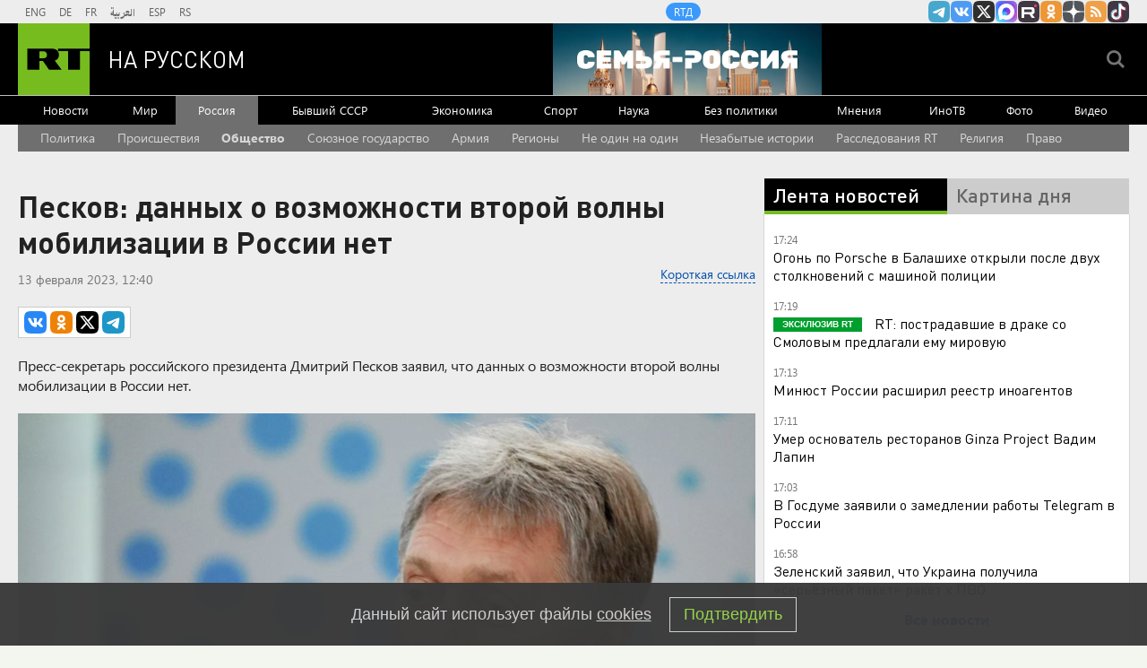

--- FILE ---
content_type: text/html
request_url: https://tns-counter.ru/nc01a**R%3Eundefined*rt_ru/ru/UTF-8/tmsec=rt_ru/230925383***
body_size: -73
content:
26D57B24696A4A7AX1768573562:26D57B24696A4A7AX1768573562

--- FILE ---
content_type: application/javascript; charset=utf-8
request_url: https://mediametrics.ru/partner/inject/online.jsonp.ru.js
body_size: 3763
content:
callbackJsonpMediametrics( [{"id": "14276646", "image": "//mediametrics.ru/partner/inject/img/14276646.jpg", "title": "«Нам фиолетово»: Симоньян иронично прокомментировала просьбу Совета ЕС к России", "source": "new-days.ru", "link": "//mediametrics.ru/click;mmet/site_ru?//mediametrics.ru/rating/ru/online.html?article=14276646", "favicon": "//mediametrics.ru/favicon/new-days.ru.ico"},{"id": "46876093", "image": "//mediametrics.ru/partner/inject/img/46876093.jpg", "title": "Җәвит Шакировның әнисе вафат", "source": "intertat.tatar", "link": "//mediametrics.ru/click;mmet/site_ru?//mediametrics.ru/rating/ru/online.html?article=46876093", "favicon": "//mediametrics.ru/favicon/intertat.tatar.ico"},{"id": "75138693", "image": "//mediametrics.ru/partner/inject/img/75138693.jpg", "title": "«Они не боятся ни нашего флота, ни наших ракет». Британцы перешли все границы. Пришло время русского ВМФ", "source": "ms-news.ru", "link": "//mediametrics.ru/click;mmet/site_ru?//mediametrics.ru/rating/ru/online.html?article=75138693", "favicon": "//mediametrics.ru/favicon/ms-news.ru.ico"},{"id": "43657875", "image": "//mediametrics.ru/partner/inject/img/43657875.jpg", "title": "Гордеев день: почему 16 января нельзя хвастаться и как защитить скот от нечистой силы", "source": "omsnews.ru", "link": "//mediametrics.ru/click;mmet/site_ru?//mediametrics.ru/rating/ru/online.html?article=43657875", "favicon": "//mediametrics.ru/favicon/omsnews.ru.ico"},{"id": "88915112", "image": "//mediametrics.ru/partner/inject/img/88915112.jpg", "title": "Если Европа решится захватить торговые суда России, случится апокалипсис – RS", "source": "kursknov.ru", "link": "//mediametrics.ru/click;mmet/site_ru?//mediametrics.ru/rating/ru/online.html?article=88915112", "favicon": "//mediametrics.ru/favicon/kursknov.ru.ico"},{"id": "39926140", "image": "//mediametrics.ru/partner/inject/img/39926140.jpg", "title": "Радиостанция «Судного дня» передала в эфир третье послание за день", "source": "kp.ru", "link": "//mediametrics.ru/click;mmet/site_ru?//mediametrics.ru/rating/ru/online.html?article=39926140", "favicon": "//mediametrics.ru/favicon/kp.ru.ico"},{"id": "71553452", "image": "//mediametrics.ru/partner/inject/img/71553452.jpg", "title": "США намерены взыскать с России царские долги", "source": "donnov.ru", "link": "//mediametrics.ru/click;mmet/site_ru?//mediametrics.ru/rating/ru/online.html?article=71553452", "favicon": "//mediametrics.ru/favicon/donnov.ru.ico"},{"id": "23565150", "image": "//mediametrics.ru/partner/inject/img/23565150.jpg", "title": "Исторические претензии Польши и ответ России в Госдуме", "source": "donnov.ru", "link": "//mediametrics.ru/click;mmet/site_ru?//mediametrics.ru/rating/ru/online.html?article=23565150", "favicon": "//mediametrics.ru/favicon/donnov.ru.ico"},{"id": "22438888", "image": "//mediametrics.ru/partner/inject/img/22438888.jpg", "title": "МИД России: Британия может быть объявлена стороной конфликта со всеми последствиями", "source": "omsnews.ru", "link": "//mediametrics.ru/click;mmet/site_ru?//mediametrics.ru/rating/ru/online.html?article=22438888", "favicon": "//mediametrics.ru/favicon/omsnews.ru.ico"},{"id": "67288312", "image": "//mediametrics.ru/partner/inject/img/67288312.jpg", "title": "Цыганова о выходке «угольной королевы»: «Насколько надо быть оторванной от реальности?» А теперь вопрос на засыпку", "source": "astsite.ru", "link": "//mediametrics.ru/click;mmet/site_ru?//mediametrics.ru/rating/ru/online.html?article=67288312", "favicon": "//mediametrics.ru/favicon/astsite.ru.ico"},{"id": "15637069", "image": "//mediametrics.ru/partner/inject/img/15637069.jpg", "title": "Трамп смягчил тон, но поднял авиацию: Ирану готовят «удар без удара»", "source": "omsnews.ru", "link": "//mediametrics.ru/click;mmet/site_ru?//mediametrics.ru/rating/ru/online.html?article=15637069", "favicon": "//mediametrics.ru/favicon/omsnews.ru.ico"},{"id": "71196318", "image": "//mediametrics.ru/partner/inject/img/71196318.jpg", "title": "Лондон поставили на место: Британия жестко поплатилась за идею похитить Путина", "source": "ufa-news.ru", "link": "//mediametrics.ru/click;mmet/site_ru?//mediametrics.ru/rating/ru/online.html?article=71196318", "favicon": "//mediametrics.ru/favicon/ufa-news.ru.ico"},{"id": "18711453", "image": "//mediametrics.ru/partner/inject/img/18711453.jpg", "title": "Вы в своём уме? В Доме офицеров наградили «Гордость России» – пять мужей и пять разводов", "source": "ufa-news.ru", "link": "//mediametrics.ru/click;mmet/site_ru?//mediametrics.ru/rating/ru/online.html?article=18711453", "favicon": "//mediametrics.ru/favicon/ufa-news.ru.ico"},{"id": "82423992", "image": "//mediametrics.ru/partner/inject/img/82423992.jpg", "title": "Больше не красные линии. Ультиматум? В обращении Путина прозвучало главное", "source": "chelyabinsk-news.ru", "link": "//mediametrics.ru/click;mmet/site_ru?//mediametrics.ru/rating/ru/online.html?article=82423992", "favicon": "//mediametrics.ru/favicon/chelyabinsk-news.ru.ico"},{"id": "81754415", "image": "//mediametrics.ru/partner/inject/img/81754415.jpg", "title": "Ударить Макрона могла только Брижит: покрасневший глаз президента Франции вызвал споры", "source": "astsite.ru", "link": "//mediametrics.ru/click;mmet/site_ru?//mediametrics.ru/rating/ru/online.html?article=81754415", "favicon": "//mediametrics.ru/favicon/astsite.ru.ico"},{"id": "14421376", "image": "//mediametrics.ru/partner/inject/img/14421376.jpg", "title": "Из Киева побежали. Будет мародёрство. Циничность решения властей зашкаливает", "source": "chelyabinsk-news.ru", "link": "//mediametrics.ru/click;mmet/site_ru?//mediametrics.ru/rating/ru/online.html?article=14421376", "favicon": "//mediametrics.ru/favicon/chelyabinsk-news.ru.ico"},{"id": "48489195", "image": "//mediametrics.ru/partner/inject/img/48489195.jpg", "title": "Энергокризис в Киеве: ультиматум Москвы с условиями для Зеленского", "source": "donnov.ru", "link": "//mediametrics.ru/click;mmet/site_ru?//mediametrics.ru/rating/ru/online.html?article=48489195", "favicon": "//mediametrics.ru/favicon/donnov.ru.ico"},{"id": "45544239", "image": "//mediametrics.ru/partner/inject/img/45544239.jpg", "title": "Гренландия, Иран и виновник в подрывах «Северных потоков»: Песков ответил на главные вопросы", "source": "dailsmi.ru", "link": "//mediametrics.ru/click;mmet/site_ru?//mediametrics.ru/rating/ru/online.html?article=45544239", "favicon": "//mediametrics.ru/favicon/dailsmi.ru.ico"},{"id": "26198200", "image": "//mediametrics.ru/partner/inject/img/26198200.jpg", "title": "В Уфе мужчина отравился неизвестным веществом при промывке цистерны", "source": "newsbash.ru", "link": "//mediametrics.ru/click;mmet/site_ru?//mediametrics.ru/rating/ru/online.html?article=26198200", "favicon": "//mediametrics.ru/favicon/newsbash.ru.ico"},{"id": "48239826", "image": "//mediametrics.ru/partner/inject/img/48239826.jpg", "title": "Sohu: интерес США к Гренландии вызвал в России нестандартную реакцию", "source": "cvn21.ru", "link": "//mediametrics.ru/click;mmet/site_ru?//mediametrics.ru/rating/ru/online.html?article=48239826", "favicon": "//mediametrics.ru/favicon/cvn21.ru.ico"},{"id": "71131472", "image": "//mediametrics.ru/partner/inject/img/71131472.jpg", "title": "Прощай, Германия. Здравствуй, Россия! Мужское / Женское. Выпуск от 16.01.2026", "source": "www.1tv.ru", "link": "//mediametrics.ru/click;mmet/site_ru?//mediametrics.ru/rating/ru/online.html?article=71131472", "favicon": "//mediametrics.ru/favicon/www.1tv.ru.ico"},{"id": "6569310", "image": "//mediametrics.ru/partner/inject/img/6569310.jpg", "title": "Итоги оперативной обстановки в районе подвел начальник отдела ГО и ЧС Администрации Ремонтненского района Игорь Евкин - Рассвет", "source": "rassvetnews.ru", "link": "//mediametrics.ru/click;mmet/site_ru?//mediametrics.ru/rating/ru/online.html?article=6569310", "favicon": "//mediametrics.ru/favicon/rassvetnews.ru.ico"},{"id": "44387791", "image": "//mediametrics.ru/partner/inject/img/44387791.jpg", "title": "Названы четыре вируса, которые могут устроить пандемию уже в 2026 году", "source": "donnov.ru", "link": "//mediametrics.ru/click;mmet/site_ru?//mediametrics.ru/rating/ru/online.html?article=44387791", "favicon": "//mediametrics.ru/favicon/donnov.ru.ico"},{"id": "45858315", "image": "//mediametrics.ru/partner/inject/img/45858315.jpg", "title": "Эксперт: в случае завладения Гренландией США появятся риски для пользователей Северного морского пути", "source": "cvn21.ru", "link": "//mediametrics.ru/click;mmet/site_ru?//mediametrics.ru/rating/ru/online.html?article=45858315", "favicon": "//mediametrics.ru/favicon/cvn21.ru.ico"},{"id": "5915189", "image": "//mediametrics.ru/partner/inject/img/5915189.jpg", "title": "Рыбак провалился на снегоходе под лед на Онего и не выжил", "source": "ptzgovorit.ru", "link": "//mediametrics.ru/click;mmet/site_ru?//mediametrics.ru/rating/ru/online.html?article=5915189", "favicon": "//mediametrics.ru/favicon/ptzgovorit.ru.ico"},{"id": "25300672", "image": "//mediametrics.ru/partner/inject/img/25300672.jpg", "title": "Референдум о присоединении Гренландии к России очень напугал европейцев", "source": "ms-news.ru", "link": "//mediametrics.ru/click;mmet/site_ru?//mediametrics.ru/rating/ru/online.html?article=25300672", "favicon": "//mediametrics.ru/favicon/ms-news.ru.ico"},{"id": "24784732", "image": "//mediametrics.ru/partner/inject/img/24784732.jpg", "title": "Будут ли забирать квартиру Долиной с ломами и болгаркой: Примерная дата штурма определена", "source": "kp.ru", "link": "//mediametrics.ru/click;mmet/site_ru?//mediametrics.ru/rating/ru/online.html?article=24784732", "favicon": "//mediametrics.ru/favicon/kp.ru.ico"},{"id": "79076329", "image": "//mediametrics.ru/partner/inject/img/79076329.jpg", "title": "Минус 46 на градуснике: как Томская область переживает исторические морозы", "source": "thisnews.ru", "link": "//mediametrics.ru/click;mmet/site_ru?//mediametrics.ru/rating/ru/online.html?article=79076329", "favicon": "//mediametrics.ru/favicon/thisnews.ru.ico"},{"id": "46947587", "image": "//mediametrics.ru/partner/inject/img/46947587.jpg", "title": "МИД рекомендовал россиянам воздержаться от поездок в Молдавию", "source": "ria.ru", "link": "//mediametrics.ru/click;mmet/site_ru?//mediametrics.ru/rating/ru/online.html?article=46947587", "favicon": "//mediametrics.ru/favicon/ria.ru.ico"},{"id": "61344004", "image": "//mediametrics.ru/partner/inject/img/61344004.jpg", "title": "Когда чиновник пьёт Romanée-Conti, а солдат — воду из котелка: коррупция — это предательство в условиях СВО", "source": "new-days.ru", "link": "//mediametrics.ru/click;mmet/site_ru?//mediametrics.ru/rating/ru/online.html?article=61344004", "favicon": "//mediametrics.ru/favicon/new-days.ru.ico"},{"id": "50473584", "image": "//mediametrics.ru/partner/inject/img/50473584.jpg", "title": "Ранил гвардейца и ушел: опасного стрелка не стали арестовывать в Новосибирске", "source": "vn.ru", "link": "//mediametrics.ru/click;mmet/site_ru?//mediametrics.ru/rating/ru/online.html?article=50473584", "favicon": "//mediametrics.ru/favicon/vn.ru.ico"},{"id": "64454303", "image": "//mediametrics.ru/partner/inject/img/64454303.jpg", "title": "Иск от США к России за долги царских времён на 225,8 млрд долларов", "source": "kursknov.ru", "link": "//mediametrics.ru/click;mmet/site_ru?//mediametrics.ru/rating/ru/online.html?article=64454303", "favicon": "//mediametrics.ru/favicon/kursknov.ru.ico"},{"id": "91730614", "image": "//mediametrics.ru/partner/inject/img/91730614.jpg", "title": "Прогноз сбывается: в Калужскую область спешат 25-градусные морозы", "source": "kaluga-poisk.ru", "link": "//mediametrics.ru/click;mmet/site_ru?//mediametrics.ru/rating/ru/online.html?article=91730614", "favicon": "//mediametrics.ru/favicon/kaluga-poisk.ru.ico"},{"id": "92791851", "image": "//mediametrics.ru/partner/inject/img/92791851.jpg", "title": "Тест: Кто вы из сериала &quot;Ольга&quot;?", "source": "life.ru", "link": "//mediametrics.ru/click;mmet/site_ru?//mediametrics.ru/rating/ru/online.html?article=92791851", "favicon": "//mediametrics.ru/favicon/life.ru.ico"}] );

--- FILE ---
content_type: text/javascript; charset=utf-8
request_url: https://rb.infox.sg/json?id=22316&adblock=false&o=5
body_size: 18409
content:
[{"img": "https://rb.infox.sg/img/897374/image_502.jpg?982", "width": "240", "height": "240", "bg_hex": "#222A41", "bg_rgb": "34,42,65", "text_color": "#fff", "timestamp": "1768573564958", "created": "1768571696494", "id": "897374", "title": "Трамп высказался о получении из рук Мачадо Нобелевской премии", "category": "others", "body": "Трамп высказался о получении из рук Мачадо Нобелевской премии [\u2026]", "source": "newsonline.press", "linkTarget": "byDefault", "url": "//rb.infox.sg/click?aid=897374&type=exchange&id=22316&su=[base64]"}, {"img": "https://rb.infox.sg/img/896968/image_502.jpg?762", "width": "240", "height": "240", "bg_hex": "#221C18", "bg_rgb": "34,28,24", "text_color": "#fff", "timestamp": "1768573564958", "created": "1768483525238", "id": "896968", "title": "Пу-пу-пу. Россия получила от Трампа угрожающий сигнал", "category": "politics", "body": "США послали России угрожающий сигнал. Переговоры по Украине оказались на \"стопе\" не просто так. Ясно \u2014 началось нечто невероятное. В", "source": "howto-news.info", "linkTarget": "byDefault", "url": "//rb.infox.sg/click?aid=896968&type=exchange&id=22316&su=[base64]"}, {"img": "https://rb.infox.sg/img/897360/image_502.jpg?827", "width": "240", "height": "240", "bg_hex": "#50549A", "bg_rgb": "80,84,154", "text_color": "#fff", "timestamp": "1768573564958", "created": "1768570195922", "id": "897360", "title": "Почему Киркорова лишили собственности в пользу народа", "category": "afisha", "body": "Еще одна звезда пострадала от решения суда: почему Киркорова лишили собственности в пользу народа [\u2026]", "source": "newsonline.press", "linkTarget": "byDefault", "url": "//rb.infox.sg/click?aid=897360&type=exchange&id=22316&su=[base64]"}, {"img": "https://rb.infox.sg/img/897372/image_502.jpg?103", "width": "240", "height": "240", "bg_hex": "#5A5B67", "bg_rgb": "90,91,103", "text_color": "#fff", "timestamp": "1768573564958", "created": "1768571549067", "id": "897372", "title": "ВСУ подняли на борьбу с российским наступлением «Вампиров»", "category": "others", "body": "ВСУ подняли на борьбу с российским наступлением «Вампиров» [\u2026]", "source": "newsonline.press", "linkTarget": "byDefault", "url": "//rb.infox.sg/click?aid=897372&type=exchange&id=22316&su=[base64]"}, {"img": "https://rb.infox.sg/img/896815/image_502.jpg?15", "width": "240", "height": "240", "bg_hex": "#1F2335", "bg_rgb": "31,35,53", "text_color": "#fff", "timestamp": "1768573564958", "created": "1768470997310", "id": "896815", "title": "Печальная новость от Лукашенко потрясла Белоруссию", "category": "politics", "body": "Лукашенко признался, что не знает, куда повернёт «ошалевший» мир! Глава Белоруссии Александр Лукашенко заявил, что, несмотря на доступ к обширной", "source": "howto-news.info", "linkTarget": "byDefault", "url": "//rb.infox.sg/click?aid=896815&type=exchange&id=22316&su=[base64]"}, {"img": "https://rb.infox.sg/img/896388/image_502.jpg?346", "width": "240", "height": "240", "bg_hex": "#A78372", "bg_rgb": "167,131,114", "text_color": "#000", "timestamp": "1768573564958", "created": "1768380856553", "id": "896388", "title": "Россиянами назвали дату Пасхи в 2026 году", "category": "house", "body": "Православные христиане России отметят Пасху в 2026 году 12 апреля.", "source": "abnews.ru", "linkTarget": "byDefault", "url": "//rb.infox.sg/click?aid=896388&type=exchange&id=22316&su=aHR0cHM6Ly9jaXMuaW5mb3guc2cvb3RoZXJzL25ld3MvNW52SE8vP3V0bV9zb3VyY2U9cnVzc2lhbi5ydC5jb20mdXRtX2NhbXBhaWduPTIyMzE2JnV0bV9tZWRpdW09ZXhjaGFuZ2UmdXRtX2NvbnRlbnQ9YWJuZXdzLnJ1JmlkPXJ1c3NpYW4ucnQuY29t"}, {"img": "https://rb.infox.sg/img/897261/image_502.jpg?928", "width": "240", "height": "240", "bg_hex": "#3F424F", "bg_rgb": "63,66,79", "text_color": "#fff", "timestamp": "1768573564958", "created": "1768561407963", "id": "897261", "title": "Знакомый экс-главы «Уралкалия» назвал главную версию его гибели", "category": "others", "body": "Алексей Дозорцев рассказал, что Баумгертнер мог погибнуть из-за несчастного случая. Он часто ходил в пешие походы в район Писсури. В", "source": "rbc.ru", "linkTarget": "byDefault", "url": "//rb.infox.sg/click?aid=897261&type=exchange&id=22316&su=aHR0cHM6Ly9jaXMuaW5mb3guc2cvb3RoZXJzL25ld3MvNW5WRzUvP3V0bV9zb3VyY2U9cnVzc2lhbi5ydC5jb20mdXRtX2NhbXBhaWduPTIyMzE2JnV0bV9tZWRpdW09ZXhjaGFuZ2UmdXRtX2NvbnRlbnQ9cmJjLnJ1JmlkPXJ1c3NpYW4ucnQuY29t"}, {"img": "https://rb.infox.sg/img/897068/image_502.jpg?588", "width": "240", "height": "240", "bg_hex": "#4F1E2D", "bg_rgb": "79,30,45", "text_color": "#fff", "timestamp": "1768573564958", "created": "1768548171925", "id": "897068", "title": "Свекла сварится моментально: запомни одну простую хитрость\u2026", "category": "house", "body": "Корнеплод плотный и требует времени. Однако есть одна ключевая хитрость и несколько методов, которые существенно ускоряют процесс и сохраняют пользу", "source": "howto-news.info", "linkTarget": "byDefault", "url": "//rb.infox.sg/click?aid=897068&type=exchange&id=22316&su=[base64]"}, {"img": "https://rb.infox.sg/img/897313/image_502.jpg?520", "width": "240", "height": "240", "bg_hex": "#93A0A2", "bg_rgb": "147,160,162", "text_color": "#000", "timestamp": "1768573564958", "created": "1768564298727", "id": "897313", "title": "Российский танк-«Одуванчик» оказался хорош против дронов", "category": "others", "body": "России удалось придумать крайне эффективное средство защиты от беспилотников. Такими выводами поделился американский журналист Питер Сучио.", "source": "abnews.ru", "linkTarget": "byDefault", "url": "//rb.infox.sg/click?aid=897313&type=exchange&id=22316&su=aHR0cHM6Ly9jaXMuaW5mb3guc2cvb3RoZXJzL25ld3MvNW5VZjMvP3V0bV9zb3VyY2U9cnVzc2lhbi5ydC5jb20mdXRtX2NhbXBhaWduPTIyMzE2JnV0bV9tZWRpdW09ZXhjaGFuZ2UmdXRtX2NvbnRlbnQ9YWJuZXdzLnJ1JmlkPXJ1c3NpYW4ucnQuY29t"}, {"img": "https://rb.infox.sg/img/897051/image_502.jpg?986", "width": "240", "height": "240", "bg_hex": "#594B3F", "bg_rgb": "89,75,63", "text_color": "#fff", "timestamp": "1768573564958", "created": "1768490313360", "id": "897051", "title": "Срочное обращение Сбербанка ко всем пенсионерам: читайте дважды", "category": "others", "body": "Сбер предупреждает об активизации мошеннической схемы со звонками от имени пенсионного фонда! 3лоумышленники от имени сотрудников пенсионного фонда обзванивают людей", "source": "howto-news.info", "linkTarget": "byDefault", "url": "//rb.infox.sg/click?aid=897051&type=exchange&id=22316&su=[base64]"}, {"img": "https://rb.infox.sg/img/897122/image_502.jpg?32", "width": "240", "height": "240", "bg_hex": "#685944", "bg_rgb": "104,89,68", "text_color": "#fff", "timestamp": "1768573564958", "created": "1768554567913", "id": "897122", "title": "Запад проиграл: СВО сделала неожиданное с авиацией", "category": "others", "body": "Западные эксперты в шоке: доклад RUSI доказывает, что СВО радикально усилила русскую авиацию, сделав её грозой для НАТО. Запад проиграл:", "source": "howto-news.info", "linkTarget": "byDefault", "url": "//rb.infox.sg/click?aid=897122&type=exchange&id=22316&su=[base64]"}, {"img": "https://rb.infox.sg/img/897358/image_502.jpg?401", "width": "240", "height": "240", "bg_hex": "#DED9D1", "bg_rgb": "222,217,209", "text_color": "#000", "timestamp": "1768573564958", "created": "1768569998364", "id": "897358", "title": "Такер Карлсон: Сотни лет Запад пытается захватить ресурсы России", "category": "others", "body": "Такер Карлсон: Сотни лет Запад пытается захватить ресурсы России [\u2026]", "source": "newsonline.press", "linkTarget": "byDefault", "url": "//rb.infox.sg/click?aid=897358&type=exchange&id=22316&su=[base64]"}, {"img": "https://rb.infox.sg/img/897359/image_502.jpg?568", "width": "240", "height": "240", "bg_hex": "#746362", "bg_rgb": "116,99,98", "text_color": "#fff", "timestamp": "1768573564958", "created": "1768570081412", "id": "897359", "title": "Такер Карлсон: Россия готовит ядерный удар по Великобритании", "category": "others", "body": "Такер Карлсон: Россия готовит ядерный удар по Великобритании и Германии. Защиты нет [\u2026]", "source": "newsonline.press", "linkTarget": "byDefault", "url": "//rb.infox.sg/click?aid=897359&type=exchange&id=22316&su=[base64]"}, {"img": "https://rb.infox.sg/img/896967/image_502.jpg?694", "width": "240", "height": "240", "bg_hex": "#1F2A35", "bg_rgb": "31,42,53", "text_color": "#fff", "timestamp": "1768573564958", "created": "1768483499640", "id": "896967", "title": "Умершие являются во сне только из-за одного \u2014 запомните навсегда", "category": "house", "body": "Рассказываем, как понять, что умершие видят и слышат нас, а также скучают по нам. Скучают ли умершие по живым: вы", "source": "howto-news.info", "linkTarget": "byDefault", "url": "//rb.infox.sg/click?aid=896967&type=exchange&id=22316&su=[base64]"}, {"img": "https://rb.infox.sg/img/897123/image_502.jpg?365", "width": "240", "height": "240", "bg_hex": "#41404B", "bg_rgb": "65,64,75", "text_color": "#fff", "timestamp": "1768573564958", "created": "1768554585639", "id": "897123", "title": "Ничего себе. Россия ударила по НАТО неожиданным образом", "category": "politics", "body": "Sohu: Интерес США к Гренландии вызвал в России нестандартную реакцию. Она ударила по НАТО неожиданным образом. Всё сделал Дмитрий Медведев.", "source": "howto-news.info", "linkTarget": "byDefault", "url": "//rb.infox.sg/click?aid=897123&type=exchange&id=22316&su=[base64]"}, {"img": "https://rb.infox.sg/img/897331/image_502.jpg?173", "width": "240", "height": "240", "bg_hex": "#766E5B", "bg_rgb": "118,110,91", "text_color": "#fff", "timestamp": "1768573564958", "created": "1768564541932", "id": "897331", "title": "Ученые разработали новый способ лечения коленных суставов", "category": "health", "body": "В начале 2026 года группа ученых представила инновационный метод лечения коленных суставов, направленный на восстановление ткани.", "source": "abnews.ru", "linkTarget": "byDefault", "url": "//rb.infox.sg/click?aid=897331&type=exchange&id=22316&su=aHR0cHM6Ly9jaXMuaW5mb3guc2cvb3RoZXJzL25ld3MvNW5SSHIvP3V0bV9zb3VyY2U9cnVzc2lhbi5ydC5jb20mdXRtX2NhbXBhaWduPTIyMzE2JnV0bV9tZWRpdW09ZXhjaGFuZ2UmdXRtX2NvbnRlbnQ9YWJuZXdzLnJ1JmlkPXJ1c3NpYW4ucnQuY29t"}, {"img": "https://rb.infox.sg/img/896544/image_502.jpg?890", "width": "240", "height": "240", "bg_hex": "#221316", "bg_rgb": "34,19,22", "text_color": "#fff", "timestamp": "1768573564958", "created": "1768393342844", "id": "896544", "title": "Найдено предсказание Жириновского по Ирану", "category": "politics", "body": "Найдено предсказание Жириновского по Ирану и разделу мира Россией и США", "source": "newsread.top", "linkTarget": "byDefault", "url": "//rb.infox.sg/click?aid=896544&type=exchange&id=22316&su=aHR0cHM6Ly9jaXMuaW5mb3guc2cvb3RoZXJzL25ld3MvNW5wOUEvP3V0bV9zb3VyY2U9cnVzc2lhbi5ydC5jb20mdXRtX2NhbXBhaWduPTIyMzE2JnV0bV9tZWRpdW09ZXhjaGFuZ2UmdXRtX2NvbnRlbnQ9bmV3c3JlYWQudG9wJmlkPXJ1c3NpYW4ucnQuY29t"}, {"img": "https://rb.infox.sg/img/896543/image_502.jpg?9", "width": "240", "height": "240", "bg_hex": "#0F0F12", "bg_rgb": "15,15,18", "text_color": "#fff", "timestamp": "1768573564958", "created": "1768393327558", "id": "896543", "title": "Описано возможное условие для похищения Трампом Кадырова", "category": "politics", "body": "Описано возможное условие для похищения Трампом Кадырова", "source": "newsread.top", "linkTarget": "byDefault", "url": "//rb.infox.sg/click?aid=896543&type=exchange&id=22316&su=aHR0cHM6Ly9jaXMuaW5mb3guc2cvb3RoZXJzL25ld3MvNW5yd0IvP3V0bV9zb3VyY2U9cnVzc2lhbi5ydC5jb20mdXRtX2NhbXBhaWduPTIyMzE2JnV0bV9tZWRpdW09ZXhjaGFuZ2UmdXRtX2NvbnRlbnQ9bmV3c3JlYWQudG9wJmlkPXJ1c3NpYW4ucnQuY29t"}, {"img": "https://rb.infox.sg/img/896715/image_502.jpg?539", "width": "240", "height": "240", "bg_hex": "#0C130F", "bg_rgb": "12,19,15", "text_color": "#fff", "timestamp": "1768573564958", "created": "1768462399120", "id": "896715", "title": "Голландец описал впечатления от российского города", "category": "others", "body": "Голландский тревел-блогер Махил Снейп, который живет в России, поделился впечатлениями от зимней поездки в Санкт-Петербург. Ему город очень понравился.", "source": "abnews.ru", "linkTarget": "byDefault", "url": "//rb.infox.sg/click?aid=896715&type=exchange&id=22316&su=aHR0cHM6Ly9jaXMuaW5mb3guc2cvb3RoZXJzL25ld3MvNW5MT0YvP3V0bV9zb3VyY2U9cnVzc2lhbi5ydC5jb20mdXRtX2NhbXBhaWduPTIyMzE2JnV0bV9tZWRpdW09ZXhjaGFuZ2UmdXRtX2NvbnRlbnQ9YWJuZXdzLnJ1JmlkPXJ1c3NpYW4ucnQuY29t"}, {"img": "https://rb.infox.sg/img/897109/image_502.jpg?491", "width": "240", "height": "240", "bg_hex": "#7E696B", "bg_rgb": "126,105,107", "text_color": "#fff", "timestamp": "1768573564958", "created": "1768553453612", "id": "897109", "title": "Популярность одного типа продуктов взлетела до небес", "category": "house", "body": "Фото: istockphoto.com/Roman Bjuty Спрос на фермерскую продукцию в России в преддверии новогодних праздников вырос на 45%. Об этом сообщает ТАСС. «Россияне стали чаще выбирать фермерские продукты", "source": "regions.ru", "linkTarget": "byDefault", "url": "//rb.infox.sg/click?aid=897109&type=exchange&id=22316&su=aHR0cHM6Ly9jaXMuaW5mb3guc2cvb3RoZXJzL25ld3MvNW82YksvP3V0bV9zb3VyY2U9cnVzc2lhbi5ydC5jb20mdXRtX2NhbXBhaWduPTIyMzE2JnV0bV9tZWRpdW09ZXhjaGFuZ2UmdXRtX2NvbnRlbnQ9cmVnaW9ucy5ydSZpZD1ydXNzaWFuLnJ0LmNvbW=="}]

--- FILE ---
content_type: application/javascript
request_url: https://smi2.ru/counter/settings?payload=CMi7Ahis38u5vDM6JDYzOWI3ZjhmLTdkYzctNGQ4MS1hMmZhLWFlMjdlNTllNWRiMA&cb=_callbacks____0mkgz1d3i
body_size: 1513
content:
_callbacks____0mkgz1d3i("[base64]");